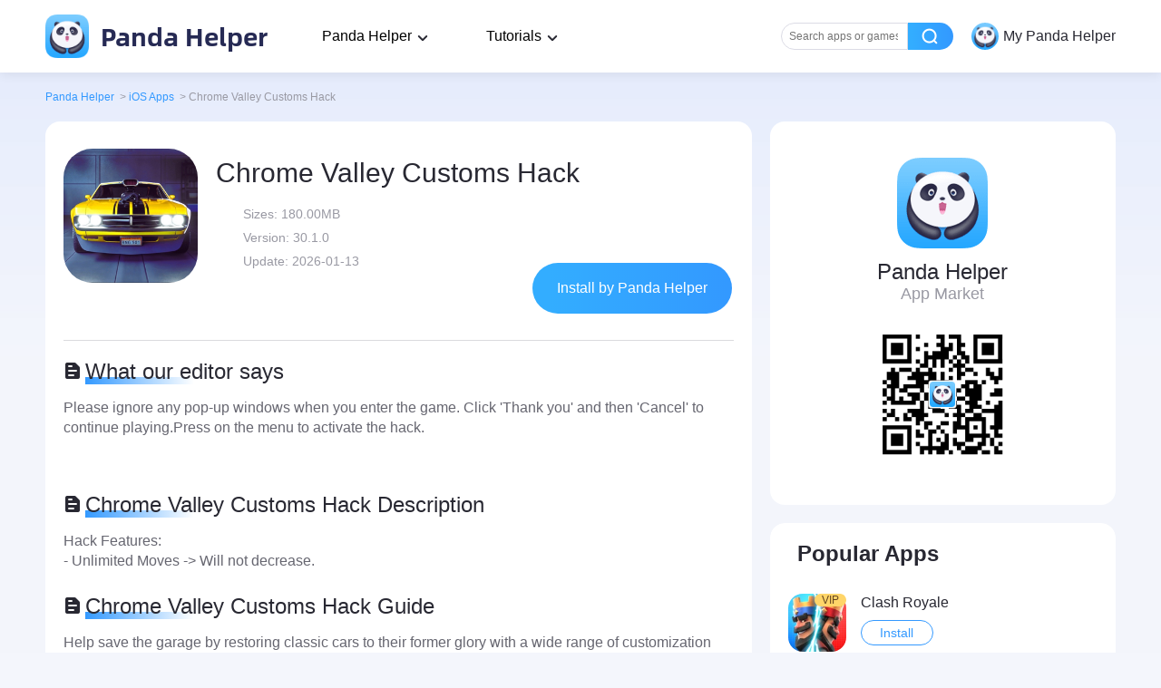

--- FILE ---
content_type: text/html; charset=UTF-8
request_url: https://pandahelp.vip/app/chrome-valley-customs-hack
body_size: 9208
content:
<!DOCTYPE html><html lang="en-US" ><head><meta charset="UTF-8" ><meta name="viewport" content="width=device-width, initial-scale=1.0, maximum-scale=1.0, minimum-scale=1.0, user-scalable=0, viewport-fit=cover"><link media="all" href="https://pandahelp.vip/wp-content/cache/autoptimize/5/css/autoptimize_3ef5cf2ea307d1aca336383e8a462caa.css" rel="stylesheet"><title>Chrome Valley Customs Hack iOS Download No Jailbreak - Panda Helper</title><meta name="description" content="Free download Chrome Valley Customs Hack 100% working without jailbreak and works on iOS devices - More apps in Panda Helper."><link rel="preload" href="https://pandahelp.vip/wp-content/themes/pandahelp/dist/images/header/icon_nav_logo.png" as="image"><link rel="preload" href="https://pandahelp.vip/wp-content/themes/pandahelp/dist/fonts/AlibabaSans-Bold.woff2" as="font" type="font/woff2" crossorigin="anonymous"><link rel="shortcut icon" href="https://pandahelp.vip/wp-content/themes/pandahelp/dist/images/header/icon_nav_logo.png" type="image/x-icon"><link rel="canonical" href="https://pandahelp.vip/app/chrome-valley-customs-hack"><link rel="alternate" hreflang="x-default" href="https://pandahelp.vip/app/chrome-valley-customs-hack" ><link rel="alternate" hreflang="ar" href="https://pandahelp.vip/ar/app/chrome-valley-customs-hack" ><link rel="alternate" hreflang="zh-CN" href="https://pandahelp.vip/zh-CN/app/chrome-valley-customs-hack" ><link rel="alternate" hreflang="zh-TW" href="https://pandahelp.vip/zh-TW/app/chrome-valley-customs-hack" ><link rel="alternate" hreflang="hr" href="https://pandahelp.vip/hr/app/chrome-valley-customs-hack" ><link rel="alternate" hreflang="cs" href="https://pandahelp.vip/cs/app/chrome-valley-customs-hack" ><link rel="alternate" hreflang="en" href="https://pandahelp.vip/app/chrome-valley-customs-hack" ><link rel="alternate" hreflang="fr" href="https://pandahelp.vip/fr/app/chrome-valley-customs-hack" ><link rel="alternate" hreflang="de" href="https://pandahelp.vip/de/app/chrome-valley-customs-hack" ><link rel="alternate" hreflang="el" href="https://pandahelp.vip/el/app/chrome-valley-customs-hack" ><link rel="alternate" hreflang="hu" href="https://pandahelp.vip/hu/app/chrome-valley-customs-hack" ><link rel="alternate" hreflang="id" href="https://pandahelp.vip/id/app/chrome-valley-customs-hack" ><link rel="alternate" hreflang="it" href="https://pandahelp.vip/it/app/chrome-valley-customs-hack" ><link rel="alternate" hreflang="ja" href="https://pandahelp.vip/ja/app/chrome-valley-customs-hack" ><link rel="alternate" hreflang="ko" href="https://pandahelp.vip/ko/app/chrome-valley-customs-hack" ><link rel="alternate" hreflang="pt" href="https://pandahelp.vip/pt/app/chrome-valley-customs-hack" ><link rel="alternate" hreflang="ru" href="https://pandahelp.vip/ru/app/chrome-valley-customs-hack" ><link rel="alternate" hreflang="es" href="https://pandahelp.vip/es/app/chrome-valley-customs-hack" ><link rel="alternate" hreflang="sv" href="https://pandahelp.vip/sv/app/chrome-valley-customs-hack" ><link rel="alternate" hreflang="th" href="https://pandahelp.vip/th/app/chrome-valley-customs-hack" ><link rel="alternate" hreflang="tr" href="https://pandahelp.vip/tr/app/chrome-valley-customs-hack" ><link rel="alternate" hreflang="vi" href="https://pandahelp.vip/vi/app/chrome-valley-customs-hack" ><link rel="preload" href="https://im5.pandahelp.vip/adverting/202510/4cad4acb-d.jpg" as="image"><link rel="preload" href="https://pandahelp.vip/wp-content/themes/pandahelp/dist/images/free/img_default.png" as="image"><script type="application/ld+json">[{"@context":"https://schema.org","@type":"BreadcrumbList","itemListElement":[{"@type":"ListItem","position":1,"name":"Panda Helper","item":"https://pandahelp.vip"},{"@type":"ListItem","position":2,"name":"Speeder","item":"https://pandahelp.vip/speeder"},{"@type":"ListItem","position":3,"name":"Panda Speeder","item":"https://pandahelp.vip/app/speeder?type=topic"},{"@type":"ListItem","position":4,"name":"Chrome Valley Customs Hack"}]}]</script><script type="application/ld+json">{"@context":"https://schema.org","@type":"SoftwareApplication","name":"Chrome Valley Customs Hack","operatingSystem":"iOS","applicationCategory":"DeveloperApplication","image":{"@type":"ImageObject","url":"https://im5.pandahelp.vip/adverting/202510/4cad4acb-d.jpg","width":175,"height":175},"aggregateRating":{"@type":"AggregateRating","ratingValue":"5.0","reviewCount":"1325"},"offers":{"@type":"Offer","price":"0.00","priceCurrency":"USD"}}</script> <meta name='robots' content='index, follow, max-image-preview:large, max-snippet:-1, max-video-preview:-1' /><meta property="og:locale" content="en_US" /><meta property="og:type" content="website" /><meta property="og:site_name" content="Panda Helper" /><meta name="twitter:card" content="summary_large_image" /> <script type="application/ld+json" class="yoast-schema-graph">{"@context":"https://schema.org","@graph":[{"@type":"WebSite","@id":"https://pandahelp.vip/#website","url":"https://pandahelp.vip/","name":"Panda Helper","description":"A Third-party App Store That Provides Tweaks and Hacked Games","potentialAction":[{"@type":"SearchAction","target":{"@type":"EntryPoint","urlTemplate":"https://pandahelp.vip/?s={search_term_string}"},"query-input":"required name=search_term_string"}],"inLanguage":"en-US"}]}</script>    <script>document.createElement("picture");if(!window.HTMLPictureElement&&document.addEventListener){window.addEventListener("DOMContentLoaded",function(){var s=document.createElement("script");s.src="https://pandahelp.vip/wp-content/plugins/webp-express/js/picturefill.min.js";document.body.appendChild(s);});}</script> <script>document.documentElement.className=document.documentElement.className.replace('no-js','js');</script> <style>.no-js img.lazyload{display:none}figure.wp-block-image img.lazyloading{min-width:150px}.lazyload,.lazyloading{opacity:0}.lazyloaded{opacity:1;transition:opacity .4s;transition-delay:0ms}</style><style type="text/css">.broken_link,a.broken_link{text-decoration:line-through}</style><link rel="icon" href="https://pandahelp.vip/wp-content/uploads/sites/5/2023/01/cropped-icon-1024-32x32.jpg" sizes="32x32" /><link rel="icon" href="https://pandahelp.vip/wp-content/uploads/sites/5/2023/01/cropped-icon-1024-192x192.jpg" sizes="192x192" /><link rel="apple-touch-icon" href="https://pandahelp.vip/wp-content/uploads/sites/5/2023/01/cropped-icon-1024-180x180.jpg" /><meta name="msapplication-TileImage" content="https://pandahelp.vip/wp-content/uploads/sites/5/2023/01/cropped-icon-1024-270x270.jpg" /></head><body><header class="headers "><div class="headers_container"> <a class="logo nturl" title="Panda Helper Home" href="https://pandahelp.vip/"> <img data-id="" class="skip-lazy" src="/wp-content/themes/pandahelp/dist/images/header/icon_nav_logo.png" alt="Panda Helper" width="48" height="48"> Panda Helper </a><div class="desktop "><div class="nav_item drop"> Panda Helper<div class="dropdown"><div class="dropdown_item"><div class="head">Download</div><div class="content"><div class="sub_head">Panda Helper iOS</div> <a class="link_item nturl" href="/vip">VIP Version</a> <a class="link_item " href="/free">Free Version</a> <a class="link_item nturl" href="/jailbreak">Jailbroken Version</a></div><div class="content"><div class="sub_head">Panda Helper Android</div> <a class="link_item nturl" href="/android">Free Version</a></div></div><div class="dropdown_item"><div class="head">App Store</div><div class="content"> <a class="link_item nturl" href="/app">iOS Apps</a> <a class="link_item nturl" href="/androidapp">Android Apps</a></div></div><div class="dropdown_item"><div class="head">iOS Tools</div><div class="content"> <a class="link_item nturl" href="/isigner">iSigner</a> <a class="link_item nturl" href="/speeder">Speeder</a> <a class="link_item nturl" href="/cheat-engine">Cheat Engine</a> <a class="link_item nturl" href="/auto-clicker">Auto Clicker</a> <a class="link_item nturl" href="/auto-touch">Auto Touch</a> <a class="link_item nturl" href="//m.pandahelp.vip/ipa-elves">IPA Elves</a></div></div></div></div><div class="nav_item drop"> Tutorials<div class="dropdown"><div class="dropdown_item"><div class="content"> <a class="link_item nturl" href="/news">News</a> <a class="link_item " href="//pandahelp.vip/blog/">Guides and Tips</a></div></div></div></div><div class="aside_container"><div class="nav_item search_input"> <input class="text_input" placeholder="Search apps or games" /><div class="btn"></div></div><div class="nav_item user"> <noscript><img data-id=""   alt="user icon" width="48" height="48" data-src="/wp-content/themes/pandahelp/dist/images/header/icon_nav_logo.png" class="icon lazyload" src="[data-uri]"><noscript><img data-id=""   alt="user icon" width="48" height="48" data-src="/wp-content/themes/pandahelp/dist/images/header/icon_nav_logo.png" class="icon lazyload" src="[data-uri]"><noscript><img data-id="" class="icon" src="/wp-content/themes/pandahelp/dist/images/header/icon_nav_logo.png" alt="user icon" width="48" height="48"></noscript></noscript></noscript><img data-id="" class="lazyload icon" src='data:image/svg+xml,%3Csvg%20xmlns=%22http://www.w3.org/2000/svg%22%20viewBox=%220%200%2048%2048%22%3E%3C/svg%3E' data-src="/wp-content/themes/pandahelp/dist/images/header/icon_nav_logo.png" alt="user icon" width="48" height="48"> <span class="text">My Panda Helper</span></div></div></div><div class="mobile"><div class="aside_container"><div id="wv-search-btn" class="icon btn_search"></div><div id="wv-menu-btn" class="icon btn_menu"></div></div><aside class="aside show "><div class="content"><div class="head"> <noscript><img data-id=""   alt="user icon" width="48" height="48" data-src="/wp-content/themes/pandahelp/dist/images/header/icon_nav_logo.png" class="icon lazyload" src="[data-uri]"><noscript><img data-id=""   alt="user icon" width="48" height="48" data-src="/wp-content/themes/pandahelp/dist/images/header/icon_nav_logo.png" class="icon lazyload" src="[data-uri]"><noscript><img data-id="" class="icon" src="/wp-content/themes/pandahelp/dist/images/header/icon_nav_logo.png" alt="user icon" width="48" height="48"></noscript></noscript></noscript><img data-id="" class="lazyload icon" src='data:image/svg+xml,%3Csvg%20xmlns=%22http://www.w3.org/2000/svg%22%20viewBox=%220%200%2048%2048%22%3E%3C/svg%3E' data-src="/wp-content/themes/pandahelp/dist/images/header/icon_nav_logo.png" alt="user icon" width="48" height="48"> <span class="text">My Panda Helper</span></div><nav class="nav"><div class="item"><div class="title">Download</div><div class="link_content"><div class="sub_title">Panda Helper iOS</div> <a class="link_item  nturl" href="/vip">VIP Version</a> <a class="link_item  " href="/free">Free Version</a> <a class="link_item  nturl" href="/jailbreak">Jailbroken Version</a></div><div class="link_content"><div class="sub_title">Panda Helper Android</div> <a class="link_item  nturl" href="/android">Free Version</a></div></div><div class="item"><div class="title">App Store</div><div class="link_content"> <a class="link_item no_sub_title nturl" href="/app">iOS Apps</a> <a class="link_item no_sub_title nturl" href="/androidapp">Android Apps</a></div></div><div class="item"><div class="title">iOS Tools</div><div class="link_content"> <a class="link_item no_sub_title nturl" href="/isigner">iSigner</a> <a class="link_item no_sub_title nturl" href="/speeder">Speeder</a> <a class="link_item no_sub_title nturl" href="/cheat-engine">Cheat Engine</a> <a class="link_item no_sub_title nturl" href="/auto-clicker">Auto Clicker</a> <a class="link_item no_sub_title nturl" href="/auto-touch">Auto Touch</a> <a class="link_item no_sub_title nturl" href="//m.pandahelp.vip/ipa-elves">IPA Elves</a></div></div><div class="item"><div class="title">Tutorials</div><div class="link_content"> <a class="link_item no_sub_title nturl" href="/news">News</a> <a class="link_item no_sub_title " href="//pandahelp.vip/blog/">Guides and Tips</a></div></div></nav></div><div class="aslide_cover"></div></aside></div></div></header><section class="search_mode"> <input type="hidden" name="single_type" value="0"><div class="search_mode_container"><div class="head"> <a href="/" class="link"> <img data-id="" class="skip-lazy" src="/wp-content/themes/pandahelp/dist/images/header/icon_nav_logo.png" alt="Panda Helper" width="64" height="64"> <span class="text">Panda Helper</span> </a></div><div class="search_form_container"><div class="text_input_container"><form> <input class="text_input" type="text" placeholder="Search apps or games" name="search" maxlength="50"/> <span class="close"></span></form></div><div class="search_btn" id="search_btn"></div><div class="cancel_btn"></div></div><div class="list_container hot_container"><h2 class="title">Trending Searches</h2><ul class="list"></ul></div><div class="list_container history_container"><h2 class="title">History</h2><ul class="list"></ul> <span class="clear">Clear All</span></div></div></section> <input type="hidden" id="limit-area" value="1"><main class="app-detail-page" data-key="chrome-valley-customs-hack"><div class="content-container"><ul class="bread_crumb"><li class="item"> <a class="" href="https://pandahelp.vip">Panda Helper</a> <span class="divider">&gt;</span></li><li class="item"> <a class="" href="https://pandahelp.vip/app">iOS Apps</a> <span class="divider">&gt;</span></li><li class="item last"> <span class="app-name">Chrome Valley Customs Hack</span></li></ul><div class="box-content"><div class="app-wrapper"><div class="section-1"><div class="app-info"><div class="app-icon"> <img class="skip-lazy picLoad" src="https://im5.pandahelp.vip/adverting/202510/4cad4acb-d.jpg" width="148" height="148" alt="Chrome Valley Customs Hack"></div><div class="app-intro"><h1>Chrome Valley Customs Hack</h1><ul><li>Sizes: <span>180.00MB</span></li><li>Version: <span>30.1.0</span></li><li>Update: <span>2026-01-13</span></li></ul> <a href="https://pandahelp.vip/download?s=appzyz" 
 target="_self" 
 rel="" 
 class="go-link-btn nturl" data-url=""> Install by Panda Helper </a></div></div><div class="app-detail"><div class="edit"><h3 class="desc-title"><i></i><span>What our editor says</span></h3><p>Please ignore any pop-up windows when you enter the game. Click 'Thank you' and then 'Cancel' to continue playing.Press on the menu to activate the hack.</p></div><div class="desc"><h3 class="desc-title"> <i></i> <span>Chrome Valley Customs Hack Description</span></h3><article class="article-center"> Hack Features:<br/>- Unlimited Moves -> Will not decrease.</article><h3 class="desc-title"> <i></i> <span>Chrome Valley Customs Hack Guide</span></h3><article class="article-center"><p>Help save the garage by restoring classic cars to their former glory with a wide range of customization options! Work on your mechanic skills: repair, restore, paint, upholster, and finish the cars in the way you like best. To get the parts you need you’ll have to solve puzzles with explosives. What a business model!<br /><br />CARS. Cars are cool. And this game has lots of cars. Choose how to make them look cool. Or not if that’s your thing. Restoring and customizing cars is pretty much the most fun thing in the world, and this is a game where you do that! <br /><br />BUSINESS. This garage could become a thriving empire of incredible automobiles. Huge profits, stock options, a cult of loyal customers. Or it could fail. It’s really up to you and how well you can customize cars. <br /><br />PUZZLES. Solve satisfying car themed puzzles with bombs and turbos and saws and hammers and rockets. Who knew power-tools and explosives could be so relaxing. <br /><br />EXPLOSIONS. That’s right, explosions. Lot’s of ‘em. <br /><br />DREAM JOB. Customizing cars for a living is a pretty sweet gig. In this game, it will be your job. And like all great jobs you don’t have to think too much and can get it done in just a few minutes. <br /><br />HANG OUT. Work with the best ragtag crew of gearheads in the car business. Big Rig, Donna, Uncle Hank, Angelo, Gabi, and of course Gasket, the goodest pooch around. As a wise man once said, it’s all about family. He was talking about cars. <br /><br />Questions?<br />http://support.chromevalleycustoms.com<br /><br />Need some help?<br />Reach out to us in-game by going to Settings > Contact Support or directly email us at <a href="/cdn-cgi/l/email-protection" class="__cf_email__" data-cfemail="7e0d0b0e0e110c0a3e1d160c11131b081f12121b071d0b0d0a11130d501d1113">[email&#160;protected]</a><br /><br />Follow us!<br />facebook - https://www.facebook.com/ChromeValleyCustoms<br />Instagram - https://www.instagram.com/chromevalleycustoms<br />X - https://twitter.com/chromevalleyc<br />TikTok - https://www.tiktok.com/@chromevalleycustoms<br />Youtube - https://www.youtube.com/@chromevalleycustoms<br /><br />Join the Chrome Valley Customs Discord Server!<br />https://discord.gg/chromevalleycustoms</p></article></div><div class="app-features"><h3 class="desc-title"> <i class="panda-features"></i> <span>Panda Features</span></h3><ul><li> <a href="https://pandahelp.vip/speeder"> <noscript><img width="36" height="36"  alt="Speeder" data-src="https://im5.pandahelp.vip/TopicImg/AbroadTopic/20228/1acb636f-5.png" class="lazyload" src="[data-uri]"><noscript><img width="36" height="36" src="https://im5.pandahelp.vip/TopicImg/AbroadTopic/20228/1acb636f-5.png" alt="Speeder"></noscript></noscript><img class="lazyload" width="36" height="36" src='data:image/svg+xml,%3Csvg%20xmlns=%22http://www.w3.org/2000/svg%22%20viewBox=%220%200%2036%2036%22%3E%3C/svg%3E' data-src="https://im5.pandahelp.vip/TopicImg/AbroadTopic/20228/1acb636f-5.png" alt="Speeder"><p>Speeder</p> <i></i> </a></li><li> <a href="https://pandahelp.vip/cheat-engine"> <noscript><img width="36" height="36"  alt="Cheat Engine" data-src="https://im5.pandahelp.vip/TopicImg/AbroadTopic/20228/42f94948-2.png" class="lazyload" src="[data-uri]"><noscript><img width="36" height="36" src="https://im5.pandahelp.vip/TopicImg/AbroadTopic/20228/42f94948-2.png" alt="Cheat Engine"></noscript></noscript><img class="lazyload" width="36" height="36" src='data:image/svg+xml,%3Csvg%20xmlns=%22http://www.w3.org/2000/svg%22%20viewBox=%220%200%2036%2036%22%3E%3C/svg%3E' data-src="https://im5.pandahelp.vip/TopicImg/AbroadTopic/20228/42f94948-2.png" alt="Cheat Engine"><p>Cheat Engine</p> <i></i> </a></li><li> <a href="https://pandahelp.vip/auto-clicker"> <noscript><img width="36" height="36"  alt="Auto Clicker" data-src="https://im5.pandahelp.vip/TopicImg/AbroadTopic/20228/3e45990e-d.png" class="lazyload" src="[data-uri]"><noscript><img width="36" height="36" src="https://im5.pandahelp.vip/TopicImg/AbroadTopic/20228/3e45990e-d.png" alt="Auto Clicker"></noscript></noscript><img class="lazyload" width="36" height="36" src='data:image/svg+xml,%3Csvg%20xmlns=%22http://www.w3.org/2000/svg%22%20viewBox=%220%200%2036%2036%22%3E%3C/svg%3E' data-src="https://im5.pandahelp.vip/TopicImg/AbroadTopic/20228/3e45990e-d.png" alt="Auto Clicker"><p>Auto Clicker</p> <i></i> </a></li><li> <a href="https://pandahelp.vip/auto-touch"> <noscript><img width="36" height="36"  alt="Auto Touch" data-src="https://im5.pandahelp.vip/TopicImg/AbroadTopic/20228/86f31e13-8.png" class="lazyload" src="[data-uri]"><noscript><img width="36" height="36" src="https://im5.pandahelp.vip/TopicImg/AbroadTopic/20228/86f31e13-8.png" alt="Auto Touch"></noscript></noscript><img class="lazyload" width="36" height="36" src='data:image/svg+xml,%3Csvg%20xmlns=%22http://www.w3.org/2000/svg%22%20viewBox=%220%200%2036%2036%22%3E%3C/svg%3E' data-src="https://im5.pandahelp.vip/TopicImg/AbroadTopic/20228/86f31e13-8.png" alt="Auto Touch"><p>Auto Touch</p> <i></i> </a></li><li> <a href="https://pandahelp.vip/save-load"> <noscript><img width="36" height="36"  alt="Save Data" data-src="https://im5.pandahelp.vip/TopicImg/AbroadTopic/20228/699e4122-f.png" class="lazyload" src="[data-uri]"><noscript><img width="36" height="36" src="https://im5.pandahelp.vip/TopicImg/AbroadTopic/20228/699e4122-f.png" alt="Save Data"></noscript></noscript><img class="lazyload" width="36" height="36" src='data:image/svg+xml,%3Csvg%20xmlns=%22http://www.w3.org/2000/svg%22%20viewBox=%220%200%2036%2036%22%3E%3C/svg%3E' data-src="https://im5.pandahelp.vip/TopicImg/AbroadTopic/20228/699e4122-f.png" alt="Save Data"><p>Save Data</p> <i></i> </a></li><li> <a href="https://pandahelp.vip/app-cloner"> <noscript><img width="36" height="36"  alt="App Cloner" data-src="https://im5.pandahelp.vip/TopicImg/AbroadTopic/20228/34d6111b-6.png" class="lazyload" src="[data-uri]"><noscript><img width="36" height="36" src="https://im5.pandahelp.vip/TopicImg/AbroadTopic/20228/34d6111b-6.png" alt="App Cloner"></noscript></noscript><img class="lazyload" width="36" height="36" src='data:image/svg+xml,%3Csvg%20xmlns=%22http://www.w3.org/2000/svg%22%20viewBox=%220%200%2036%2036%22%3E%3C/svg%3E' data-src="https://im5.pandahelp.vip/TopicImg/AbroadTopic/20228/34d6111b-6.png" alt="App Cloner"><p>App Cloner</p> <i></i> </a></li></ul></div><div class="information"><h3 class="desc-title"> <i></i> <span>Chrome Valley Customs Hack Information</span></h3><p> <span>Name</span> <span class="content">Chrome Valley Customs Hack</span></p><p> <span>Category</span> <span class="content">Games</span></p><p> <span>Developer</span> <span class="content">Panda Helper</span></p><p> <span>Version</span> <span class="content">30.1.0</span></p><p> <span>Update</span> <span class="content">2026-01-13</span></p><p> <span>Languages</span> <span class="content">English</span></p><p> <span>Size</span> <span class="content">180.00MB</span></p><p> <span>Compatibility</span> <span class="content">Requires iOS 11.0 or later. Compatible with iPhone, iPad, and iPod touch.</span></p><p> <span>Other</span> <a class="content" href="https://itunes.apple.com/us/app/id6444042518?mt=8" target="_blank" rel="noopener noreferrer nofollow"> Original Version </a></p></div><div class="app-image"><h3 class="desc-title"> <i class="screen-shot"></i> <span>Chrome Valley Customs Hack Screenshot</span></h3><div class="swiper"><div class="swiper-wrapper"><div class="swiper-slide" data-index="0"> <noscript><img  alt="Chrome Valley Customs Hack"  width="200" height="300" data-src="https://im5.pandahelp.vip/userapp/AppSoft/202306/30/74f6c267-e.png" class="picLoad lazyload" src="[data-uri]"><noscript><img class="picLoad" alt="Chrome Valley Customs Hack" src="https://im5.pandahelp.vip/userapp/AppSoft/202306/30/74f6c267-e.png" width="200" height="300"></noscript></noscript><img id="wv-screen-image-0" class="lazyload picLoad" alt="Chrome Valley Customs Hack" src='data:image/svg+xml,%3Csvg%20xmlns=%22http://www.w3.org/2000/svg%22%20viewBox=%220%200%20200%20300%22%3E%3C/svg%3E' data-src="https://im5.pandahelp.vip/userapp/AppSoft/202306/30/74f6c267-e.png" width="200" height="300"></div><div class="swiper-slide" data-index="1"> <noscript><img  alt="Chrome Valley Customs Hack"  width="200" height="300" data-src="https://im5.pandahelp.vip/userapp/AppSoft/202306/30/664cf2e1-a.png" class="picLoad lazyload" src="[data-uri]"><noscript><img class="picLoad" alt="Chrome Valley Customs Hack" src="https://im5.pandahelp.vip/userapp/AppSoft/202306/30/664cf2e1-a.png" width="200" height="300"></noscript></noscript><img id="wv-screen-image-1" class="lazyload picLoad" alt="Chrome Valley Customs Hack" src='data:image/svg+xml,%3Csvg%20xmlns=%22http://www.w3.org/2000/svg%22%20viewBox=%220%200%20200%20300%22%3E%3C/svg%3E' data-src="https://im5.pandahelp.vip/userapp/AppSoft/202306/30/664cf2e1-a.png" width="200" height="300"></div><div class="swiper-slide" data-index="2"> <noscript><img  alt="Chrome Valley Customs Hack"  width="200" height="300" data-src="https://im5.pandahelp.vip/userapp/AppSoft/202306/30/dd5333e6-b.png" class="picLoad lazyload" src="[data-uri]"><noscript><img class="picLoad" alt="Chrome Valley Customs Hack" src="https://im5.pandahelp.vip/userapp/AppSoft/202306/30/dd5333e6-b.png" width="200" height="300"></noscript></noscript><img id="wv-screen-image-2" class="lazyload picLoad" alt="Chrome Valley Customs Hack" src='data:image/svg+xml,%3Csvg%20xmlns=%22http://www.w3.org/2000/svg%22%20viewBox=%220%200%20200%20300%22%3E%3C/svg%3E' data-src="https://im5.pandahelp.vip/userapp/AppSoft/202306/30/dd5333e6-b.png" width="200" height="300"></div><div class="swiper-slide" data-index="3"> <noscript><img  alt="Chrome Valley Customs Hack"  width="200" height="300" data-src="https://im5.pandahelp.vip/userapp/AppSoft/202306/30/b279b945-c.png" class="picLoad lazyload" src="[data-uri]"><noscript><img class="picLoad" alt="Chrome Valley Customs Hack" src="https://im5.pandahelp.vip/userapp/AppSoft/202306/30/b279b945-c.png" width="200" height="300"></noscript></noscript><img id="wv-screen-image-3" class="lazyload picLoad" alt="Chrome Valley Customs Hack" src='data:image/svg+xml,%3Csvg%20xmlns=%22http://www.w3.org/2000/svg%22%20viewBox=%220%200%20200%20300%22%3E%3C/svg%3E' data-src="https://im5.pandahelp.vip/userapp/AppSoft/202306/30/b279b945-c.png" width="200" height="300"></div></div></div></div></div><div class="rate-wrapper"><h3 class="desc-title"> <i class="rating"></i> <span>Rating</span></h3><div class="rate-content" data-rate="1325"><div class="ratings"> <strong>5.0</strong><p class="num"><span>1325</span> Ratings</p></div><div class="tap-to-rate"><ul class="stars"><li class=""></li><li class=""></li><li class=""></li><li class=""></li><li class=""></li></ul><p class="tips">Tap to Rate</p></div></div></div></div></div><div class="associate-wrapper"><div class="app-market-container"> <noscript><img data-id=""   alt="Panda Helper" width="100" height="100" data-src="/wp-content/themes/pandahelp/dist/images/icon_sidebar_logo.png" class="logo lazyload" src="[data-uri]"><noscript><img data-id="" class="logo" src="/wp-content/themes/pandahelp/dist/images/icon_sidebar_logo.png" alt="Panda Helper" width="100" height="100"></noscript></noscript><img data-id="" class="lazyload logo" src='data:image/svg+xml,%3Csvg%20xmlns=%22http://www.w3.org/2000/svg%22%20viewBox=%220%200%20100%20100%22%3E%3C/svg%3E' data-src="/wp-content/themes/pandahelp/dist/images/icon_sidebar_logo.png" alt="Panda Helper" width="100" height="100"><p>Panda Helper</p> <span>App Market</span> <noscript><img data-id=""   alt="Panda Helper" width="140" height="140" data-src="/wp-content/themes/pandahelp/dist/images/qrcode.png" class="qrcode lazyload" src="[data-uri]"><noscript><img data-id="" class="qrcode" src="/wp-content/themes/pandahelp/dist/images/qrcode.png" alt="Panda Helper" width="140" height="140"></noscript></noscript><img data-id="" class="lazyload qrcode" src='data:image/svg+xml,%3Csvg%20xmlns=%22http://www.w3.org/2000/svg%22%20viewBox=%220%200%20140%20140%22%3E%3C/svg%3E' data-src="/wp-content/themes/pandahelp/dist/images/qrcode.png" alt="Panda Helper" width="140" height="140"></div><div class="popular-app limit"><div class="popular-apps-container"><h3>Popular Apps</h3><div class="swiper"><div class="swiper-wrapper"><div class="swiper-slide group-item"><div class="app-item"> <a href="https://pandahelp.vip/app/1053012308"><div class="cover"> <noscript><img  alt="Clash Royale"  width="64" height="64" data-src="https://img.pandahelp.vip/outer/image/thumb/Purple116/v4/89/a0/c2/89a0c23e-642a-3d60-a3a2-b40d4687f45e/source/202404/23/100x100bb.jpg" class="picLoad lazyload" src="[data-uri]"><noscript><img class="picLoad" alt="Clash Royale" src="https://img.pandahelp.vip/outer/image/thumb/Purple116/v4/89/a0/c2/89a0c23e-642a-3d60-a3a2-b40d4687f45e/source/202404/23/100x100bb.jpg" width="64" height="64"></noscript></noscript><img class="lazyload picLoad" alt="Clash Royale" src='data:image/svg+xml,%3Csvg%20xmlns=%22http://www.w3.org/2000/svg%22%20viewBox=%220%200%2064%2064%22%3E%3C/svg%3E' data-src="https://img.pandahelp.vip/outer/image/thumb/Purple116/v4/89/a0/c2/89a0c23e-642a-3d60-a3a2-b40d4687f45e/source/202404/23/100x100bb.jpg" width="64" height="64"> <label class="notranslate">VIP</label></div><div class="opera"><p>Clash Royale</p> <button>Install</button></div> </a></div><div class="app-item"> <a href="https://pandahelp.vip/screen-mirroring"><div class="cover"> <noscript><img  alt="FlashGet Cast"  width="64" height="64" data-src="https://im5.pandahelp.vip/adverting/202310/8aa16e28-9.png" class="picLoad lazyload" src="[data-uri]"><noscript><img class="picLoad" alt="FlashGet Cast" src="https://im5.pandahelp.vip/adverting/202310/8aa16e28-9.png" width="64" height="64"></noscript></noscript><img class="lazyload picLoad" alt="FlashGet Cast" src='data:image/svg+xml,%3Csvg%20xmlns=%22http://www.w3.org/2000/svg%22%20viewBox=%220%200%2064%2064%22%3E%3C/svg%3E' data-src="https://im5.pandahelp.vip/adverting/202310/8aa16e28-9.png" width="64" height="64"></div><div class="opera"><p>FlashGet Cast</p> <button>Install</button></div> </a></div><div class="app-item"> <a href="https://pandahelp.vip/app/10015669"><div class="cover"> <noscript><img  alt="DRAGON BALL LEGENDS Hack（OneHitKill）"  width="64" height="64" data-src="https://im5.pandahelp.vip/adverting/202601/ecb643f8-1.png" class="picLoad lazyload" src="[data-uri]"><noscript><img class="picLoad" alt="DRAGON BALL LEGENDS Hack（OneHitKill）" src="https://im5.pandahelp.vip/adverting/202601/ecb643f8-1.png" width="64" height="64"></noscript></noscript><img class="lazyload picLoad" alt="DRAGON BALL LEGENDS Hack（OneHitKill）" src='data:image/svg+xml,%3Csvg%20xmlns=%22http://www.w3.org/2000/svg%22%20viewBox=%220%200%2064%2064%22%3E%3C/svg%3E' data-src="https://im5.pandahelp.vip/adverting/202601/ecb643f8-1.png" width="64" height="64"> <label class="notranslate">VIP</label></div><div class="opera"><p>DRAGON BALL LEGENDS Hack（OneHitKill）</p> <button>Install</button></div> </a></div></div><div class="swiper-slide group-item"><div class="app-item"> <a href="https://pandahelp.vip/app/gangstar-vegas--mafia-action-hack"><div class="cover"> <noscript><img  alt="Gangstar Vegas - Mafia action Hack"  width="64" height="64" data-src="https://im5.pandahelp.vip/adverting/202601/50682a77-8.jpg" class="picLoad lazyload" src="[data-uri]"><noscript><img class="picLoad" alt="Gangstar Vegas - Mafia action Hack" src="https://im5.pandahelp.vip/adverting/202601/50682a77-8.jpg" width="64" height="64"></noscript></noscript><img class="lazyload picLoad" alt="Gangstar Vegas - Mafia action Hack" src='data:image/svg+xml,%3Csvg%20xmlns=%22http://www.w3.org/2000/svg%22%20viewBox=%220%200%2064%2064%22%3E%3C/svg%3E' data-src="https://im5.pandahelp.vip/adverting/202601/50682a77-8.jpg" width="64" height="64"> <label class="notranslate">VIP</label></div><div class="opera"><p>Gangstar Vegas - Mafia action Hack</p> <button>Install</button></div> </a></div><div class="app-item"> <a href="https://pandahelp.vip/app/466965151"><div class="cover"> <noscript><img  alt="The Sims™ FreePlay"  width="64" height="64" data-src="https://img.pandahelp.vip/outer/image/thumb/Purple126/v4/89/99/c1/8999c1b2-9fde-a829-e3d9-85ce05b6b89b/202404/22/100x100bb.jpg" class="picLoad lazyload" src="[data-uri]"><noscript><img class="picLoad" alt="The Sims™ FreePlay" src="https://img.pandahelp.vip/outer/image/thumb/Purple126/v4/89/99/c1/8999c1b2-9fde-a829-e3d9-85ce05b6b89b/202404/22/100x100bb.jpg" width="64" height="64"></noscript></noscript><img class="lazyload picLoad" alt="The Sims™ FreePlay" src='data:image/svg+xml,%3Csvg%20xmlns=%22http://www.w3.org/2000/svg%22%20viewBox=%220%200%2064%2064%22%3E%3C/svg%3E' data-src="https://img.pandahelp.vip/outer/image/thumb/Purple126/v4/89/99/c1/8999c1b2-9fde-a829-e3d9-85ce05b6b89b/202404/22/100x100bb.jpg" width="64" height="64"> <label class="notranslate">VIP</label></div><div class="opera"><p>The Sims™ FreePlay</p> <button>Install</button></div> </a></div><div class="app-item"> <a href="https://pandahelp.vip/spooferx"><div class="cover"> <noscript><img  alt="Pokemon Go++ by SpooferX"  width="64" height="64" data-src="https://im5.pandahelp.vip/adverting/202512/ce9b9959-f.png" class="picLoad lazyload" src="[data-uri]"><noscript><img class="picLoad" alt="Pokemon Go++ by SpooferX" src="https://im5.pandahelp.vip/adverting/202512/ce9b9959-f.png" width="64" height="64"></noscript></noscript><img class="lazyload picLoad" alt="Pokemon Go++ by SpooferX" src='data:image/svg+xml,%3Csvg%20xmlns=%22http://www.w3.org/2000/svg%22%20viewBox=%220%200%2064%2064%22%3E%3C/svg%3E' data-src="https://im5.pandahelp.vip/adverting/202512/ce9b9959-f.png" width="64" height="64"> <label class="notranslate">VIP</label></div><div class="opera"><p>Pokemon Go++ by SpooferX</p> <button>Install</button></div> </a></div></div><div class="swiper-slide group-item"><div class="app-item"> <a href="https://pandahelp.vip/app/10017082"><div class="cover"> <noscript><img  alt="Choices: Stories You Play Hack"  width="64" height="64" data-src="https://im5.pandahelp.vip/adverting/202409/e7e3d0d1-2.jpg" class="picLoad lazyload" src="[data-uri]"><noscript><img class="picLoad" alt="Choices: Stories You Play Hack" src="https://im5.pandahelp.vip/adverting/202409/e7e3d0d1-2.jpg" width="64" height="64"></noscript></noscript><img class="lazyload picLoad" alt="Choices: Stories You Play Hack" src='data:image/svg+xml,%3Csvg%20xmlns=%22http://www.w3.org/2000/svg%22%20viewBox=%220%200%2064%2064%22%3E%3C/svg%3E' data-src="https://im5.pandahelp.vip/adverting/202409/e7e3d0d1-2.jpg" width="64" height="64"> <label class="notranslate">VIP</label></div><div class="opera"><p>Choices: Stories You Play Hack</p> <button>Install</button></div> </a></div><div class="app-item"> <a href="https://pandahelp.vip/app/896112560"><div class="cover"> <noscript><img  alt="MARVEL Contest of Champions Hack"  width="64" height="64" data-src="https://im5.pandahelp.vip/adverting/202201/edc4f226-1.jpg" class="picLoad lazyload" src="[data-uri]"><noscript><img class="picLoad" alt="MARVEL Contest of Champions Hack" src="https://im5.pandahelp.vip/adverting/202201/edc4f226-1.jpg" width="64" height="64"></noscript></noscript><img class="lazyload picLoad" alt="MARVEL Contest of Champions Hack" src='data:image/svg+xml,%3Csvg%20xmlns=%22http://www.w3.org/2000/svg%22%20viewBox=%220%200%2064%2064%22%3E%3C/svg%3E' data-src="https://im5.pandahelp.vip/adverting/202201/edc4f226-1.jpg" width="64" height="64"> <label class="notranslate">VIP</label></div><div class="opera"><p>MARVEL Contest of Champions Hack</p> <button>Install</button></div> </a></div></div></div></div></div></div><div class="popylar-news-list"><h3 class="popylar-news-list-title">Latest News</h3><div class="news-list"> <a href="https://pandahelp.vip/blog/how-to-find-educational-study-apps-for-free-even-if-theyre-paid-on-app-store/" class="item"> How to Find Educational &amp; Study Apps for Free - Even If They're Paid on App Store </a> <a href="https://pandahelp.vip/blog/10-fun-online-games-to-play-with-friends-during-easter-in-2025/" class="item"> 10 Fun Online Games to Play with Friends During Easter in 2025 </a> <a href="https://pandahelp.vip/blog/best-browser-games-to-play-during-peak-hours/" class="item"> Best Browser Games to Play During Peak Hours </a> <a href="https://pandahelp.vip/blog/unpacking-the-vast-world-of-mobile-apps/" class="item"> Unpacking the Vast World of Mobile Apps </a> <a href="https://pandahelp.vip/blog/securing-your-online-presence-how-to-find-your-new-proxy-address/" class="item"> Securing Your Online Presence: How to Find Your New Proxy Address </a> <a href="https://pandahelp.vip/blog/league-of-legends-on-mobile-platforms-a-comprehensive-guide/" class="item"> League of Legends on Mobile Platforms: A Comprehensive Guide </a></div></div></div></div></div><section class="dialog pc-picture-preview"><div class="pic-preview-content"> <i class="ctrl prev"></i> <i class="ctrl next"></i></div></section> <input id="china_region" type="hidden" value="1"></main><section class="pd-overlay pd-dialogs qr_code_dialog_container"><div class="container"><div class="content"><section><h3 class="title">Please use Safari on iPhone/iPad to access the current page</h3><div class="message pd-message-content"><div> Because Panda Helper VIP service is based on iPhone/iPad device information (UDID), please access the current page in Safari on iPhone/iPad:<br><ul><li>Scan the QR code on your iPhone/iPad</li><li>Copy the link below and open it in Safari on your iPhone/iPad</li></ul> <span class="warning">*</span> Safari only. Other browsers cannot get device information</div><div id="qrcode"></div></div><div class="ctrl-container"><div class="copy_container"><div class="link_text"></div> <button class="copy_btn" data-clipboard-text="">Copy</button></div></div></section></div> <span class="head-close-btn"></span></div></section><section class="toast"><div class="container">copy successfully!</div></section><div class="footer desktop"><div class="footer-wrap"><div class="fl"><h2>Follow us on social media</h2><ul><li><a href="https://www.facebook.com/pandahelpervip"  target="_blank" rel="noopener noreferrer"></a></li><li><a href="https://twitter.com/PandaHelperApp"  target="_blank" rel="noopener noreferrer"></a></li><li><a href="https://www.youtube.com/channel/UClRKqJyN83D7-G4lxL4vYcg"  target="_blank" rel="noopener noreferrer"></a></li><div style="clear: both"></div></ul> <small>Copyright © 2026 PANDA HELPER. All rights reserved.</small> <a href="https://pandahelp.vip/tos" class="policy policy-0 nturl" rel="nofollow">Terms of Service</a> <a href="https://pandahelp.vip/privacy-policy" class="policy policy-1 nturl" rel="nofollow">Privacy Policy</a> <a href="https://pandahelp.vip/refund-policy" class="policy policy-2 nturl" rel="nofollow">Refund Policy</a></div><div class="fr"><h2>Contact us</h2> <a class="nturl" href="/support">Get more support</a> <a class="nturl" href="/faq">See more FAQ</a><p>Contact us by email :<a href="/cdn-cgi/l/email-protection#f1828481819e8385b181909f959099949d81df879881"><span class="__cf_email__" data-cfemail="295a5c5959465b5d695948474d48414c4559075f4059">[email&#160;protected]</span></a></p></div></div></div><div class="mobile"><div id="sns-container" class="scroll-item"><div class="contact-list"><h2 class="sns-title">Follow us on social media</h2><ul><li> <a class="nturl" href="https://www.facebook.com/pandahelpervip"  target="_blank" rel="noopener noreferrer"><p><i></i>Facebook</p> <i class="go"></i> </a></li><li> <a class="nturl" href="https://twitter.com/PandaHelperApp"  target="_blank" rel="noopener noreferrer"><p><i></i>Twitter</p> <i class="go"></i> </a></li><li> <a class="nturl" href="https://www.youtube.com/channel/UClRKqJyN83D7-G4lxL4vYcg"  target="_blank" rel="noopener noreferrer"><p><i></i>Youtube</p> <i class="go"></i> </a></li></ul></div></div><div id="issues" class="scroll-item"> <contact-list title="Contact us" :data="issues" :isIssues=true></contact-list><div class="issue-list contact-list"><h2 class="sns-title">Contact us</h2><ul><li> <a class="nturl" href="/support"  target="_blank" rel="noopener noreferrer"><p><i></i>Get more support</p> <i class="go"></i> </a></li><li> <a class="nturl" href="/faq"  target="_blank" rel="noopener noreferrer"><p><i></i>See more FAQ</p> <i class="go"></i> </a></li><li> <a class="nturl" href="/cdn-cgi/l/email-protection#a3d0d6d3d3ccd1d7e3d3c2cdc7c2cbc6cfd38dd5cad3" target="_blank" rel="noopener noreferrer"><p><i></i><span>Contact us by email<br><small><span class="__cf_email__" data-cfemail="6d1e181d1d021f192d1d0c03090c0508011d431b041d">[email&#160;protected]</span></small></span></p> <i class="go"></i> </a></li></ul></div></div><div class="copyright"><div id="gtranslate_wrapper"><div class="gtranslate_wrapper" id="gt-wrapper-69519611"></div></div><p>Copyright © 2026 PANDA HELPER. All rights reserved.</p> <a href="https://pandahelp.vip/tos" class="policy policy-0 nturl" rel="nofollow">Terms of Service</a> <a href="https://pandahelp.vip/privacy-policy" class="policy policy-1 nturl" rel="nofollow">Privacy Policy</a> <a href="https://pandahelp.vip/refund-policy" class="policy policy-2 nturl" rel="nofollow">Refund Policy</a></div></div> <input id="current-env" type="hidden" value=""><div id="wpfront-scroll-top-container"> <noscript><img  alt="panda helper top hover" data-src="https://pandahelp.vip/wp-content/plugins/wpfront-scroll-top/images/icons/114.png" class="lazyload" src="[data-uri]" /><noscript><img src="https://pandahelp.vip/wp-content/plugins/wpfront-scroll-top/images/icons/114.png" alt="panda helper top hover" /></noscript></noscript><img class="lazyload" src='data:image/svg+xml,%3Csvg%20xmlns=%22http://www.w3.org/2000/svg%22%20viewBox=%220%200%20210%20140%22%3E%3C/svg%3E' data-src="https://pandahelp.vip/wp-content/plugins/wpfront-scroll-top/images/icons/114.png" alt="panda helper top hover" /></div> <script data-cfasync="false" src="/cdn-cgi/scripts/5c5dd728/cloudflare-static/email-decode.min.js"></script><script type="text/javascript">function wpfront_scroll_top_init(){if(typeof wpfront_scroll_top==="function"&&typeof jQuery!=="undefined"){wpfront_scroll_top({"scroll_offset":100,"button_width":0,"button_height":0,"button_opacity":0.8,"button_fade_duration":200,"scroll_duration":400,"location":1,"marginX":20,"marginY":80,"hide_iframe":false,"auto_hide":false,"auto_hide_after":2,"button_action":"top","button_action_element_selector":"","button_action_container_selector":"html, body","button_action_element_offset":0});}else{setTimeout(wpfront_scroll_top_init,100);}}
wpfront_scroll_top_init();</script> <noscript><style>.lazyload{display:none}</style></noscript><script data-noptimize="1">window.lazySizesConfig=window.lazySizesConfig||{};window.lazySizesConfig.loadMode=1;</script><script async data-noptimize="1" src='https://pandahelp.vip/wp-content/plugins/autoptimize/classes/external/js/lazysizes.min.js'></script> <script type='text/javascript' id='generate-blog-js-extra'>var generateBlog={"more":"+ More","loading":"Loading...","icon":"","masonryInit":{"columnWidth":".grid-sizer","itemSelector":".masonry-post","stamp":".page-header","percentPosition":true,"stagger":30,"visibleStyle":{"transform":"translateY(0)","opacity":1},"hiddenStyle":{"transform":"translateY(5px)","opacity":0}},"infiniteScrollInit":{"path":".infinite-scroll-path a","append":"#main .infinite-scroll-item","history":false,"loadOnScroll":true,"button":null,"scrollThreshold":600}};</script> <script type='text/javascript' id='gt_widget_script_69519611-js-before'>window.gtranslateSettings=window.gtranslateSettings||{};window.gtranslateSettings['69519611']={"default_language":"en","languages":["ar","zh-CN","zh-TW","hr","cs","nl","en","fr","de","el","hu","id","it","ja","ko","ms","pt","ru","es","sv","th","tr","vi"],"url_structure":"sub_directory","wrapper_selector":"#gt-wrapper-69519611","horizontal_position":"inline","flags_location":"\/wp-content\/plugins\/gtranslate\/flags\/"};</script><script src="https://pandahelp.vip/wp-content/cache/autoptimize/5/js/autoptimize_single_8aecf12d6b5eeb93947f0a88c25b5bf7.js" data-no-optimize="1" data-no-minify="1" data-gt-orig-url="/app/chrome-valley-customs-hack" data-gt-orig-domain="pandahelp.vip" data-gt-widget-id="69519611" defer></script><script defer src="/wp-includes/js/jquery/jquery.min.js?ver=3.6.0"></script> <script defer src="https://pandahelp.vip/wp-content/cache/autoptimize/5/js/autoptimize_4546dd75fac11c99b91170d6423b94ae.js"></script><script defer src="https://static.cloudflareinsights.com/beacon.min.js/vcd15cbe7772f49c399c6a5babf22c1241717689176015" integrity="sha512-ZpsOmlRQV6y907TI0dKBHq9Md29nnaEIPlkf84rnaERnq6zvWvPUqr2ft8M1aS28oN72PdrCzSjY4U6VaAw1EQ==" data-cf-beacon='{"version":"2024.11.0","token":"f5189e81f6f445619228655534490dfd","r":1,"server_timing":{"name":{"cfCacheStatus":true,"cfEdge":true,"cfExtPri":true,"cfL4":true,"cfOrigin":true,"cfSpeedBrain":true},"location_startswith":null}}' crossorigin="anonymous"></script>
</body></html>

--- FILE ---
content_type: text/html; charset=UTF-8
request_url: https://pandahelp.vip/wp-proxy-api/responsive?SearchWordRecommend
body_size: -566
content:
{"Code":0,"Message":"","Data":["18","iAP free ","[18 ]","games","cooking games","Photo ","story","idle","rpg ","the wandering one"]}

--- FILE ---
content_type: image/svg+xml
request_url: https://pandahelp.vip/wp-content/themes/pandahelp/dist/images/btn_tag_next.svg
body_size: -391
content:
<svg xmlns="http://www.w3.org/2000/svg" width="24" height="24" viewBox="0 0 24 24"><g fill="none" fill-rule="evenodd"><polygon points="0 0 24 0 24 24 0 24"/><path fill="#D8DAE0" d="M8.5,17 C7.67157288,17 7,16.3284271 7,15.5 C7,14.6715729 7.67157288,14 8.5,14 L14,14 L14,8.5 C14,7.67157288 14.6715729,7 15.5,7 C16.3284271,7 17,7.67157288 17,8.5 L17,15.5 L17,15.5 C17,16.2796961 16.4051119,16.9204487 15.64446,16.9931334 L15.5,17 L15.5,17 L8.5,17 Z" transform="rotate(-45 12 12)"/></g></svg>